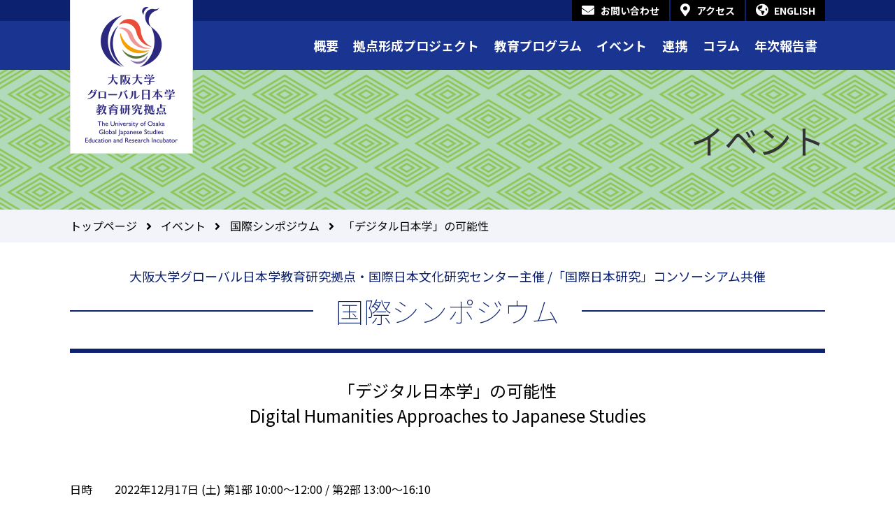

--- FILE ---
content_type: text/html
request_url: https://www.gjs.osaka-u.ac.jp/event/symposium/202212/
body_size: 22884
content:
<!doctype html>
<html>
<head>
<meta charset="UTF-8">
<!--[if IE]><meta http-equiv="X-UA-Compatible" content="IE=edge,chrome=1"><![endif]-->
<meta name="viewport" content="width=device-width,initial-scale=1">
<meta name="format-detection" content="telephone=no">
<meta name="description" content="大阪大学　グローバル日本学教育研究拠点 Global Japanese Studies Education and Research Incubator　についてご紹介しています。">
<meta name="keywords" content="グローバル日本学教育研究拠点,大阪大学,gjs">

<title>「デジタル日本学」の可能性 | 国際シンポジウム | イベント | グローバル日本学教育研究拠点</title>


<script src="/common/js/jquery.js"></script>
<script src="/common/js/browser.js"></script>
<script src="/common/js/slick.min.js"></script>
<script src="/common/js/ofi.min.js"></script>
<script src="/common/js/jquery.rwdImageMaps.min.js"></script>
<script src="/common/js/script.js"></script>
<link rel="stylesheet" href="/common/css/style.css">

<!-- Google Tag Manager -->
<script>(function(w,d,s,l,i){w[l]=w[l]||[];w[l].push({'gtm.start':
new Date().getTime(),event:'gtm.js'});var f=d.getElementsByTagName(s)[0],
j=d.createElement(s),dl=l!='dataLayer'?'&l='+l:'';j.async=true;j.src=
'https://www.googletagmanager.com/gtm.js?id='+i+dl;f.parentNode.insertBefore(j,f);
})(window,document,'script','dataLayer','GTM-MVGRRMP');</script>
<!-- End Google Tag Manager -->
</head>

<body class="event symposium">
<!--** SSI-Google Tag Manager **-->
<!-- Google Tag Manager (noscript) -->
<noscript><iframe src="https://www.googletagmanager.com/ns.html?id=GTM-MVGRRMP"
height="0" width="0" style="display:none;visibility:hidden"></iframe></noscript>
<!-- End Google Tag Manager (noscript) -->


<header id="header">
<div class="inner"><div class="logo"><a href="/"><img src="/common/img/logo.png" alt="グローバル日本学教育研究拠点" width="176" height="220" class="pc"><img src="/common/img/logo-sp.png" alt="" class="sp"></a></div></div>

<nav>
<div class="pc">
<div class="utility">
<div class="inner">
<ul>
<li class="contact"><a href="/contact/">お問い合わせ</a></li>
<li class="access"><a href="/access/">アクセス</a></li>
<li class="lang"><a href="/en/">ENGLISH</a></li>
</ul>
</div>
<!-- /.inner -->
</div>
<!-- /.utility -->
<div class="global">
<div class="inner">
<ul>
<li><a href="/overview/">概要</a></li>
<li><a href="/project/">拠点形成プロジェクト</a>
<ul>
<li><a href="/project/2025a/">Learning from and Promoting the African Association for Japanese Studies</a></li>
<li><a href="/project/2025b/">デジタル人類学で拓く「デジタル日本学」教育のグローバル展開</a></li>
<li><a href="/project/2025c/">東アジアへ拓かれた「戦後日本」の記憶の継承：地域間を結ぶ対話と歴史実践の拠点構築</a></li>
<li><a href="/project/2024a/">明治期における伝統日本法紹介の試み―日独法学者による『令義解』独訳計画―</a></li>
<li><a href="/project/2024b/">キリシタン新出資料の多角的分析：トゥールーズ断簡を中心に</a></li>
<li><a href="/project/2024c/">三木学の国際拠点形成―哲学的人間学の可能性、人類学と協同主義の交錯と広がり</a></li>
<li><a href="/project/2023a/">人文科学分野向け研究データ管理を促進するデジタル・ヒューマニティーズ学習教材開発</a></li>
<li><a href="/project/2022a/">東アジア世界における「モノ的情報」研究拠点の形成：総合知による文化財分析の可能性</a></li>
<li><a href="/project/2022b/">21世紀課題群と東アジアの新環境：実践志向型地域研究の拠点構築</a></li>
<li><a href="/project/2022c/">オーラルヒストリー資料の保存・公開・活用に関する共同研究</a></li>
<li><a href="/project/2021a/">京都学派およびポスト京都学派における科学哲学および技術哲学研究</a></li>
<li><a href="/project/2021b/">在日コリアン文学の国際研究ネットワーク構築</a></li>
<li><a href="/project/2021c/">社学連携型・高度副プログラム「日本におけるマイノリティ教育の理論と実践」の開発</a></li>
</ul>
</li>
<li><a href="/education/">教育プログラム</a>
<ul>
<li><a href="/education/hsshonor_gjs/">オナー大学院プログラム「グローバル日本学ユニット」</a></li>
<li><a href="/education/advanced_gjs/">高度副プログラム「グローバル・ジャパン・スタディーズ」</a></li>
<li><a href="/education/advanced_dh/">高度副プログラム「デジタルヒューマニティーズ」</a></li>
<li><a href="/education/advanced_minority/">高度副プログラム「日本におけるマイノリティ教育の理論と実践」</a></li>
</ul>
</li>
<li><a href="/event/">イベント</a>
<ul>
<li><a href="/event/symposium/">国際シンポジウム</a></li>
<li><a href="/event/exchange/">研究交流ワークショップ</a></li>
<li><a href="/event/workshop/">月例ワークショップ</a></li>
<li><a href="/event/graduate_conference/">Graduate Conference</a></li>
</ul>
</li>
<li><a href="/cooperation/">連携</a>
<ul>
<li><a href="/cooperation/international/">国際連携</a></li>
</ul>
</li>
<li><a href="/column/">コラム</a></li>
<li><a href="/report/">年次報告書</a></li>
</ul>
</div>
<!-- /.inner -->
</div>
<!-- /.global -->
</div>
<!-- /.pc -->

<div class="sp">
<div class="global">
<div class="overlay">
<ul>
<li><a href="/">HOME</a></li>
<li><a href="/news/">新着情報一覧</a></li>
<li><a href="/overview/">概要</a></li>
<li><span>拠点形成プロジェクト</span>
<ul>
<li><a href="/project/">拠点形成プロジェクト トップ</a></li>
<li><a href="/project/2025a/">Learning from and Promoting the African Association for Japanese Studies</a></li>
<li><a href="/project/2025b/">デジタル人類学で拓く「デジタル日本学」教育のグローバル展開</a></li>
<li><a href="/project/2025c/">東アジアへ拓かれた「戦後日本」の記憶の継承：地域間を結ぶ対話と歴史実践の拠点構築</a></li>
<li><a href="/project/2024a/">明治期における伝統日本法紹介の試み―日独法学者による『令義解』独訳計画―</a></li>
<li><a href="/project/2024b/">キリシタン新出資料の多角的分析：トゥールーズ断簡を中心に</a></li>
<li><a href="/project/2024c/">三木学の国際拠点形成―哲学的人間学の可能性、人類学と協同主義の交錯と広がり</a></li>
<li><a href="/project/2023a/">人文科学分野向け研究データ管理を促進するデジタル・ヒューマニティーズ学習教材開発</a></li>
<li><a href="/project/2022a/">東アジア世界における「モノ的情報」研究拠点の形成：総合知による文化財分析の可能性</a></li>
<li><a href="/project/2022b/">21世紀課題群と東アジアの新環境：実践志向型地域研究の拠点構築</a></li>
<li><a href="/project/2022c/">オーラルヒストリー資料の保存・公開・活用に関する共同研究</a></li>
<li><a href="/project/2021a/">京都学派およびポスト京都学派における科学哲学および技術哲学研究</a></li>
<li><a href="/project/2021b/">在日コリアン文学の国際研究ネットワーク構築</a></li>
<li><a href="/project/2021c/">社学連携型・高度副プログラム「日本におけるマイノリティ教育の理論と実践」の開発</a></li>
</ul>
</li>
<li><span>教育プログラム</span>
<ul>
<li><a href="/education/">教育プログラム トップ</a></li>
<li><a href="/education/hsshonor_gjs/">オナー大学院プログラム「グローバル日本学ユニット」</a></li>
<li><a href="/education/advanced_gjs/">高度副プログラム「グローバル・ジャパン・スタディーズ」</a></li>
<li><a href="/education/advanced_dh/">高度副プログラム「デジタルヒューマニティーズ」</a></li>
<li><a href="/education/advanced_minority/">高度副プログラム「日本におけるマイノリティ教育の理論と実践」</a></li>
</ul>
</li>
<li><span>イベント</span>
<ul>
<li><a href="/event/">イベント トップ</a></li>
<li><a href="/event/symposium/">国際シンポジウム</a></li>
<li><a href="/event/exchange/">研究交流ワークショップ</a></li>
<li><a href="/event/workshop/">月例ワークショップ</a></li>
<li><a href="/event/graduate_conference/">Graduate Conference</a></li>
</ul>
</li>
<li><span>連携</span>
<ul>
<li><a href="/cooperation/">連携 トップ</a></li>
<li><a href="/cooperation/international/">国際連携</a></li>
</ul>
</li>
<li><a href="/column/">コラム</a></li>
<li><a href="/report/">年次報告書</a></li>
<li><a href="/contact/">お問い合わせ</a></li>
<li><a href="/access/">アクセス</a></li>
<li><a href="http://www.osaka-u.ac.jp/ja/misc/privacy.html" target="_blank">プライバシーポリシー</a></li>
<li class="lang"><a href="/en/">ENGLISH SITE</a></li>
</ul>
</div>
<!-- /.overlay -->
</div>
<!-- /.global -->
<div id="hamburger"><span></span><span></span><span></span><p class="label">Menu</p></div>
</div>
<!-- /.sp -->
</nav>
</header>
<!-- /#header -->




<main id="container">

<section id="visual">
<div class="inner">
<h1>イベント</h1>
</div>
<!-- /.inner -->
</section>
<!-- /#visual -->



<section id="bread-crumb">
<div class="inner">
<nav>
<ul>
<li><a href="../../../">トップページ</a></li>
<li><a href="../../">イベント</a></li>
<li><a href="../">国際シンポジウム</a></li>
<li>「デジタル日本学」の可能性</li>
</ul>
</nav>
</div>
<!-- /.inner -->
</section>
<!-- /#bread-crumb -->



<section id="detail" class="contents">
<div class="inner">
<div class="box article">

<div class="heading-under-line center">
<p class="shoulder">大阪大学グローバル日本学教育研究拠点・<br class="sp">国際日本文化研究センター主催 /<br class="sp">「国際日本研究」コンソーシアム共催</p>
<h2 class="heading-middle-line">国際シンポジウム</h2>
</div>
<!-- /.heading-under-line -->

<div class="body">
<div class="title center">
<h3>「デジタル日本学」の可能性<br>
Digital Humanities Approaches to Japanese Studies</h3>
</div>
<!-- /.title -->

<div class="meta">
<ul>
<li>日時　　<br class="sp">2022年12月17日 (土) 第1部 10:00～12:00 / 第2部 13:00～16:10</li>
<li>会場　　<br class="sp">大阪大学箕面キャンパス外国学研究講義棟1階大阪外国語大学記念ホール（ハイブリッド開催）<br>
<span class="pc">　　　　</span><a href="https://www.osaka-u.ac.jp/ja/access/top" target="_blank">https://www.osaka-u.ac.jp/ja/access/top</a></li>
<li>参加者数　　<br class="sp">79名（対面参加24名）</li>
<li>使用言語　　<br class="sp">日英両語</li>
</ul>
</div>
<!-- /.meta -->

<div class="box report">

<div class="center">
<h4 class="heading-bg-blue fw-normal">開催報告</h4>
</div>
<!-- /.center -->

<div class="body">
<div class="outline">
<p>田畑智司（大阪大学大学院人文学研究科教授）</p>
<p>令和4年12月17日、本拠点と国際日本文化研究センターとの主催、「国際日本研究」コンソーシアムとの共催で、国際シンポジウム「「デジタル日本学」の可能性」が開催されました。長引くパンデミック下、これまで多くの学術集会がオンライン開催を余儀なくされてきましたが、箕面キャンパス・記念ホールを会場に、久しぶりに対面（およびオンラインでのハイブリッド方式）での開催にこぎつけることができたことは実に喜ばしいことであります。当シンポジウムは、本拠点に新たに設置された「デジタル日本学部門」のキックオフ・イベントとしての意味もあり、第1部の基調講演、第2部のパネルセッションともに、人文・社会科学の分野でデジタル技術や方法論を駆使した先端的取り組みを追求している研究者を国内外から招き、「日本研究 × デジタル」という組み合わせにより、どのような化学反応が生じうるか、さまざまな研究例を通して、対話を深める目的で企画されたものです。</p>
<p>基調講演では、近代日本文学を対象にした初の本格的デジタルヒューマニティーズ研究のモノグラフThe Values in Numbers: Reading Japanese Literature in a Global Information Age (Columbia UP、 2021)の著者であるHoyt Long教授（シカゴ大学）が登壇し、デジタルによって可能となる「物語の科学：過去、現在、未来」を通して、人文学研究とはいかなる営みなのか、そして人文学は他の学術領域とどのような関係にあるのかを論じました。Long教授は「意識の流れ」という文体技法が英語圏文学から日本文学にどのように伝播し、トレンドを形成したかという事例や、アマチュア・オンライン作家がどのようにCovid-19という現代の危機に反応したか、さらには、DeepLやGoogleTranslateに代表される“neural machine translation”と世界文学を例に取り、文化の媒介器としての機械翻訳の未来に言及しました。それぞれの事例研究に、「物語の科学」の過去、現在、未来を投影することにより、全ての学問がデジタルによって変貌しつつある今こそ、人文学の目的と価値をあらためて問い直すことが求められていることを指摘し、講演を結びました。</p>
<p>パネルセッションでは、まず、「仕掛学」で知られる本学経済学研究科の松村真宏教授が、2000年代（一部の）ネットユーザー間で人気を博した情報交換サイト「2ちゃんねる」で交わされた膨大な量の書き込みの背後に潜む「ダイナミズムと問い」について論じました。次いで、深層学習を応用し、スマートフォーンで手書き古典籍の翻刻を支援するアプリケーション「みを (Miwo)」を開発した源氏物語研究者カラーヌワット・タリン博士 (Google Brain)からは、AI学習機能を実装したくずし字認識アプリケーションが如何に「眠っている」歴史資料や古典籍を目覚ませるか、その意義とインパクトが示されました。一方、矢野桂司教授（立命館大学文学部）には、GIS（地理情報システム）と新旧さまざまな画像資料、3次元VRモデルを組み合わせた「バーチャル京都」が映し出す時空を超えた京都の姿を示してもらいました。そして、同志社大学文化情報学部の阪田真己子氏からは、無形文化である伝統芸能の「実体化」された刹那な美をデジタルアーカイブ化する取り組みを通して感じた「何を残すべきか」という問題意識を共有いただきました。各講師から示された意見を受けて、本学データビリティフロンティア機構の長原一教授と国際日本文化研究センターの関野樹教授が指定討論者として論点を整理、敷衍し、他の参加者からの質疑・応答を促し、大いに議論が活性化したように思います。各セッションで示された知見と洞察に鑑み、当シンポジウムが複眼的な視点からデジタル時代の日本学について議論を深める契機になったとすれば、何より幸いなことであります。</p>
</div>
<!-- /.outline -->

<div class="grid-box column-2">
<div class="box">
<div class="image">
<figure><img src="img/img-2.jpg" alt=""><figcaption>拠点長による開会の挨拶</figcaption></figure>
</div>
</div>
<!-- /.box -->
<div class="box">
<div class="image">
<figure><img src="img/img-3.jpg" alt=""><figcaption>第1部　ホイト・ロング先生のご講演の様子</figcaption></figure>
</div>
</div>
<!-- /.box -->
<div class="box">
<div class="image">
<figure><img src="img/img-4.jpg" alt=""><figcaption>第2部　パネルセッション</figcaption></figure>
</div>
</div>
<!-- /.box -->
<div class="box">
<div class="image">
<figure><img src="img/img-5.jpg" alt=""><figcaption>タイモン・スクリーチ先生による閉会の挨拶</figcaption></figure>
</div>
</div>
<!-- /.box -->
</div>
<!-- /.grid-box -->
</div>
<!-- /.body -->
</div>
<!-- /.report -->

<div class="image"><img src="img/img-1.jpg" alt="" class="sp-vertical-limit"></div>

<div class="document">
<div class="pdf"><a href="pdf/document.pdf" target="_blank">「デジタル日本学」の可能性（当日配布ブックレット：PDF）</a></div>
</div>
<!-- /.document -->

<div class="schedule">
<table class="middle border">
<thead>
<tr>
<th colspan="2" class="bg-ash">プログラム・タイムスケジュール</th>
</tr>
</thead>
<tbody>
<tr>
<th>10:00～10:15</th>
<td><p class="mc"><span class="text-xsmall">総合司会：岩井茂樹（大阪大学日本語日本文化教育センター教授）</span></p>
開会の挨拶<span class="text-xsmall">（三成賢次拠点長／大阪大学理事・副学長）</span><br>
趣旨説明<span class="text-xsmall">（宇野田尚哉副拠点長／大阪大学大学院人文学研究科教授）</span></td>
</tr>
<tr>
<th>10:15～12:00</th>
<td><h4>第1部　基調講演<span class="text-xsmall fw-normal">（同時通訳あり）</span></h4>
<p class="mc"><span class="text-xsmall">司会：田畑智司（大阪大学大学院人文学研究科教授）、ニコラス・ランブレクト（大阪大学大学院人文学研究科助教）</span></p>
<p>講演者　ホイト・ロング<span class="text-xsmall">（シカゴ大学教授）</span><br>
演題　Towards a Science of Stories: Past, Present, Future（物語の科学へ：過去、現在、未来）</p></td>
</tr>
<tr>
<th>12:00～13:00</th>
<td>〈休憩〉</td>
</tr>
<tr>
<th>13:00～16:00</th>
<td><h4>第2部　パネルセッション　日本研究×デジタルの拓く可能性</h4>
<p class="mc"><span class="text-xsmall">司会：田畑智司（大阪大学大学院人文学研究科教授）</span></p>
<p>パネリスト<br>
松村真宏<span class="text-xsmall">（大阪大学大学院経済学研究科教授）</span>「メッセージの背後に潜むダイナミズムと問い」<br>
カラーヌワット・タリン<span class="text-xsmall">（Research Scientist、Google Brain）</span>「AIくずし字認識研究の可能性」<br>
矢野桂司<span class="text-xsmall">（立命館大学文学部教授）</span>「現在、過去、未来の京都の時空間を重ねる「バーチャル京都」」<br>
阪田真己子<span class="text-xsmall">（同志社大学文化情報学部教授）</span>「伝統芸能のデジタルアーカイブ—その場限りの美を残すことの意味—」</p>
<p>ディスカッサント<br>
長原一<span class="text-xsmall">（大阪大学データビリティフロンティア機構教授）</span><br>
関野樹<span class="text-xsmall">（国際日本文化研究センター教授）</span></p></td>
</tr>
<tr>
<th>16:00～16:10</th>
<td>閉会の挨拶<span class="text-xsmall">（タイモン・スクリーチ／国際日本文化研究センター国際研究推進部長）</span></td>
</tr>
</tbody>
</table>
</div>
<!-- /.schedule -->
</div>
<!-- /.body -->
</div>
<!-- /.article -->

<div class="index">
<div class="btn"><a href="../">国際シンポジウム一覧</a></div>
</div>
<!-- /.index -->
</div>
<!-- /.inner -->
</section>
<!-- /#detail -->


<section id="banner">
<div class="inner">
<div class="grid-box column-4 sp-column-2">
<div class="box"><a href="https://www.osaka-u.ac.jp/ja/" target="_blank"><img src="/common/img/bnr-osaka-u.png" alt="大阪大学"></a></div>
<div class="box"><a href="https://www.hmt.osaka-u.ac.jp/majors/japanese_studies/" target="_blank"><img src="/common/img/bnr-hmt.png" alt="大阪大学人文学研究科日本学専攻"></a></div>
<div class="box"><a href="http://www.cjlc.osaka-u.ac.jp/japanese/" target="_blank"><img src="/common/img/bnr-cjlc.png" alt="大阪大学日本語日本文化教育センター"></a></div>
<div class="box"><a href="https://cgjs.nichibun.ac.jp/" target="_blank"><img src="/common/img/bnr-cgjs.png" alt="「国際日本研究」コンソーシアム"></a></div>
</div>
<!-- /.grid-box -->
</div>
<!-- /.inner -->
</section>
<!-- /#banner -->



<section id="pagetop">
<div class="inner">
<div class="btn"><a href="#container">Page Top</a></div>
</div>
<!-- /.inner -->
</section>
<!-- /.pagetop -->



<footer id="footer">
<nav>
<div class="inner">
<ul>
<li><a href="/">トップページ</a></li>
<li><a href="/overview/">概要</a></li>
<li><a href="/project/">拠点形成プロジェクト</a></li>
<li><a href="/education/">教育プログラム</a></li>
<li><a href="/event/">イベント</a></li>
<li><a href="/cooperation/">連携</a></li>
<li><a href="/column/">コラム</a></li>
<li><a href="/report/">年次報告書</a></li>
</ul>
<ul>
<li><a href="/news/">新着情報一覧</a></li>
<li><a href="/contact/">お問い合わせ</a></li>
<li><a href="/access/">アクセス</a></li>
<li><a href="/en/">ENGLISH SITE</a></li>
<li><a href="http://www.osaka-u.ac.jp/ja/misc/privacy.html" target="_blank">プライバシーポリシー</a></li>
</ul>
</div>
<!-- /.inner -->
</nav>
<div class="signature">
<div class="inner">
<div class="address">
<h3>大阪大学グローバル日本学教育研究拠点 事務室</h3>
<p>〒560-8532 大阪府豊中市待兼山町1-5 日本学棟101<br>
Email : 
<script type="text/javascript">
<!--
function converter(M){
var str="", str_as="";
for(var i=0;i<M.length;i++){
str_as = M.charCodeAt(i);
str += String.fromCharCode(str_as + 1);
}
return str;
}
var ad = converter(String.fromCharCode(102,105,114,63,108,107,45,110,101,101)+String.fromCharCode(104,98,100,45,110,114,96,106,96,44,116,45,96,98,45,105,111));
document.write("<a href=\"mai"+"lto:"+ad+"\">メールでのお問い合わせ<\/a>");
//-->
</script>
<noscript><img src="/common/img/mail.png" alt=""></noscript><br>
TEL : 06−6850−6394（内線2106）</p>
</div>
<!-- /.address -->
<p class="copyright">Copyright &copy; 2025 The University of Osaka Global Japanese Studies Education and Research Incubator. All Rights Reserved.</p>
</div>
<!-- /.inner -->
</div>
<!-- /.signature -->
</footer>
<!-- /#footer -->


</main>
<!-- /#container -->
</body>
</html>

--- FILE ---
content_type: text/css
request_url: https://www.gjs.osaka-u.ac.jp/common/css/style.css
body_size: 64052
content:
@import"//fonts.googleapis.com/css2?family=Noto+Sans+JP:wght@100;400;700;900&display=swap";@import"//use.fontawesome.com/releases/v5.12.0/css/all.css";body,div,dl,dt,dd,ul,ol,li,h1,h2,h3,h4,h5,h6,object,iframe,pre,code,p,blockquote,form,fieldset,legend,table,th,td,caption,tbody,tfoot,thead,article,aside,figure,footer,header,menu,nav,section,audio,video,canvas,main{margin:0;padding:0}article,aside,figure,figcaption,footer,h1,h2,h3,h4,h5,h6,header,menu,nav,section,main{display:block}html{font-size:62.5%;-webkit-text-size-adjust:100%;-moz-text-size-adjust:100%;-ms-text-size-adjust:100%;text-size-adjust:100%}html,body{width:100%;height:100%}body{color:#000;background:#fff;font-family:"Noto Sans JP",-apple-system,Helvetica,"ヒラギノ角ゴ ProN W3","Hiragino Kaku Gothic ProN","メイリオ",Meiryo,"Lucida Grande",sans-serif;font-size:1.8rem;line-height:1.3333333333}a{text-decoration:none}h1,h2,h3,h4,h5,h6{font-size:100%}ul li{list-style:none}ol li{margin-left:2em;padding-left:.5em}table{border-collapse:collapse;border-spacing:0;font-size:100%;font-family:inherit}caption,th,td{text-align:left;vertical-align:top}fieldset{border:0}input,textarea,select,label{margin-top:0;margin-bottom:0;padding-top:0;padding-bottom:0;font-size:100%;font-family:inherit;vertical-align:middle}label{cursor:pointer}textarea{overflow:auto}legend{display:none}img{border:0;vertical-align:bottom}object{vertical-align:middle;outline:0}em{font-style:italic}strong{font-weight:700}small{font-size:100%}abbr,acronym{border:0;font-variant:normal}q:before,q:after{content:""}address,caption,cite,code,dfn,var{font-weight:400;font-style:normal}code,pre{font-family:monospace}sup,sub{height:0;line-height:1;vertical-align:baseline;_vertical-align:bottom;position:relative}sup{bottom:1ex}sub{top:.5ex}hr{display:none}html{-webkit-box-sizing:border-box;box-sizing:border-box}*,*:before,*:after{-webkit-box-sizing:inherit;box-sizing:inherit}area{border:none;outline:none}.clearfix:before,body.news #detail .meta:before,.clearfix:after,body.news #detail .meta:after{content:"";display:table}.clearfix:after,body.news #detail .meta:after{clear:both}.slick-slider{position:relative;display:block;-webkit-box-sizing:border-box;box-sizing:border-box;-webkit-touch-callout:none;-webkit-user-select:none;-moz-user-select:none;-ms-user-select:none;user-select:none;-ms-touch-action:pan-y;touch-action:pan-y;-webkit-tap-highlight-color:rgba(0,0,0,0)}.slick-list{position:relative;overflow:hidden;display:block;margin:0;padding:0}.slick-list:focus{outline:none}.slick-list.dragging{cursor:pointer;cursor:hand}.slick-slider .slick-track,.slick-slider .slick-list{-webkit-transform:translate3d(0, 0, 0);transform:translate3d(0, 0, 0)}.slick-track{position:relative;left:0;top:0;display:block;margin-left:auto;margin-right:auto}.slick-track:before,.slick-track:after{content:"";display:table}.slick-track:after{clear:both}.slick-loading .slick-track{visibility:hidden}.slick-slide{float:left;height:100%;min-height:1px;display:none}[dir=rtl] .slick-slide{float:right}.slick-slide img{display:block}.slick-slide.slick-loading img{display:none}.slick-slide.dragging img{pointer-events:none}.slick-initialized .slick-slide{display:block}.slick-loading .slick-slide{visibility:hidden}.slick-vertical .slick-slide{display:block;height:auto;border:1px solid rgba(0,0,0,0)}.slick-arrow.slick-hidden{display:none}body{text-align:center;-webkit-text-size-adjust:100%;-webkit-font-smoothing:subpixel-antialiased;overflow-y:scroll}body.fixed{position:fixed;width:100%;height:100%}.inner{margin:0 auto;width:1080px;text-align:left;position:relative}.center{text-align:center}.right{text-align:right}.mt-0{margin-top:0 !important}.mt-10{margin-top:10px !important}.mt-20{margin-top:20px !important}.mt-30{margin-top:30px !important}.mt-40{margin-top:40px !important}.mt-50{margin-top:50px !important}.mt-60{margin-top:60px !important}.mr-0{margin-right:0 !important}.mr-10{margin-right:10px !important}.mr-20{margin-right:20px !important}.mr-30{margin-right:30px !important}.mr-40{margin-right:40px !important}.mr-50{margin-right:50px !important}.mr-60{margin-right:60px !important}.mb-0{margin-bottom:0 !important}.mb-10{margin-bottom:10px !important}.mb-20{margin-bottom:20px !important}.mb-30{margin-bottom:30px !important}.mb-40{margin-bottom:40px !important}.mb-50{margin-bottom:50px !important}.mb-60{margin-bottom:60px !important}.ml-0{margin-left:0 !important}.ml-10{margin-left:10px !important}.ml-20{margin-left:20px !important}.ml-30{margin-left:30px !important}.ml-40{margin-left:40px !important}.ml-50{margin-left:50px !important}.ml-60{margin-left:60px !important}.pt-0{padding-top:0 !important}.pt-10{padding-top:10px !important}.pt-20{padding-top:20px !important}.pt-30{padding-top:30px !important}.pt-40{padding-top:40px !important}.pt-50{padding-top:50px !important}.pt-60{padding-top:60px !important}.pb-0{padding-bottom:0 !important}.pb-10{padding-bottom:10px !important}.pb-20{padding-bottom:20px !important}.pb-30{padding-bottom:30px !important}.pb-40{padding-bottom:40px !important}.pb-50{padding-bottom:50px !important}.pb-60{padding-bottom:60px !important}.text-xxlarge{font-size:2.4rem !important}.text-xlarge{font-size:2.2rem !important}.text-large{font-size:2rem !important}.text-medium{font-size:1.8rem !important}.text-small{font-size:1.6rem !important}.text-xsmall{font-size:1.4rem !important}.text-xxsmall{font-size:1.2rem !important}.text-italic{font-style:italic}.text-under-line{text-decoration:underline !important}.text-no-under-line{text-decoration:none !important}.fw-normal{font-weight:400 !important}.fw-bold{font-weight:900 !important}#container{padding-top:5.5555555556em;overflow:hidden}#contents{padding:36px 0;display:-webkit-box;display:-ms-flexbox;display:flex;-webkit-box-pack:justify;-ms-flex-pack:justify;justify-content:space-between}#main{-ms-flex-preferred-size:74.0740740741%;flex-basis:74.0740740741%}#sub{-ms-flex-preferred-size:23.3333333333%;flex-basis:23.3333333333%}h1{margin-bottom:0;font-size:2.6666666667em;font-weight:400;line-height:1.2}h2{margin-bottom:0.75em;font-size:2.2222222222em;font-weight:900;line-height:1.2;text-align:center}h3{margin-bottom:0.6666666667em;font-size:1.6666666667em;font-weight:900;line-height:1.2}h4{margin-bottom:1.5em;font-size:1.1111111111em;font-weight:900;line-height:1.2}h5{margin-bottom:1em;font-size:1em;font-weight:700;line-height:1.2}.heading-middle-line{color:#0c216f;font-weight:100;display:-webkit-box;display:-ms-flexbox;display:flex;-webkit-box-align:center;-ms-flex-align:center;align-items:center}.heading-middle-line::before,.heading-middle-line::after{height:2px;background:#0c216f;content:"";-webkit-box-flex:1;-ms-flex-positive:1;flex-grow:1}.heading-middle-line::before{margin-right:.8em}.heading-middle-line::after{margin-left:.8em}.heading-under-line{padding-bottom:30px;border-bottom:#0c216f 6px solid}.heading-bg-blue{padding:.5em;color:#fff;background:#0c216f}.sub-heading-under-line{margin-bottom:.8em;padding-bottom:.3em;font-size:1.5em;font-weight:400;line-height:1.8;border-bottom:#333 .0833333333em solid}a{color:#0c216f}.copy{margin-bottom:1em;color:#0c216f;text-align:center}.combine{-webkit-text-combine:horizontal;-ms-text-combine-horizontal:all;text-combine-upright:all}.break{word-break:break-all}img{max-width:100%;height:auto}.bg-ash{background:#666 !important}.bg-light-ash{background:#f2f2f2}.border-top-box{margin-top:2.5em;padding-top:1.5em;border-top:#1a3491 0.1111111111em solid}.border-bottom-box{margin-bottom:2.5em;padding-bottom:1.5em;border-bottom:#1a3491 0.1111111111em solid}.marker{background:-webkit-gradient(linear, left top, left bottom, color-stop(60%, transparent), color-stop(60%, #ff6));background:linear-gradient(transparent 60%, #ff6 60%)}.slick-slider{text-align:center}.slick-slider .slick-arrow{margin-top:-25px;width:50px;height:50px;color:#fff;font-family:"Font Awesome 5 Free";font-weight:900 !important;font-style:normal;-webkit-font-smoothing:antialiased;display:inline-block;font-variant:normal;text-rendering:auto;line-height:1;font-size:1.7777777778em;line-height:50px;background:#0c216f;border:none;position:absolute;top:50%}.slick-slider .slick-arrow.slick-prev{left:0}.slick-slider .slick-arrow.slick-prev::before{content:""}.slick-slider .slick-arrow.slick-next{right:0}.slick-slider .slick-arrow.slick-next::before{content:""}.slick-slider :focus{outline:none}#header{width:100%;color:#fff;font-weight:700;position:fixed;top:0;left:0;-webkit-transition:all .2s ease-in-out;transition:all .2s ease-in-out;z-index:1000}#header a{color:#fff;text-decoration:none;display:block}#header a:hover{opacity:.7}#header .logo{background:#fff;position:absolute;top:0;left:0;z-index:1}#header .logo a{display:block}#header nav .utility{background:#0c216f}#header nav .utility .inner{text-align:right}#header nav .utility ul{margin:auto;vertical-align:bottom;display:inline-block}#header nav .utility ul li{margin-left:2px;float:left}#header nav .utility ul li a{padding:0 1em;font-size:1.4rem;font-weight:700;line-height:2.1428571429;background:#000}#header nav .utility ul li a::before{margin-right:.5em;font-size:1.8rem;font-family:"Font Awesome 5 Free";font-weight:900 !important;font-style:normal;-webkit-font-smoothing:antialiased;display:inline-block;font-variant:normal;text-rendering:auto;line-height:1;display:inline-block}#header nav .utility ul li.contact a::before{content:""}#header nav .utility ul li.access a::before{content:""}#header nav .utility ul li.lang a::before{content:""}#header nav .global{background:#1a3491}#header nav .global .inner>ul{display:-webkit-box;display:-ms-flexbox;display:flex;-webkit-box-pack:end;-ms-flex-pack:end;justify-content:flex-end}#header nav .global .inner>ul>li{position:relative}#header nav .global .inner>ul>li>a{padding:0 .6em;line-height:3.8888888889}#header nav .global .inner>ul>li>ul{padding:.5em 0;background:rgba(0,0,0,.7);position:absolute;top:3.8888888889em;left:.6em;-webkit-transition:all .2s ease-in-out;transition:all .2s ease-in-out;-webkit-transform:translateY(-0.5em);transform:translateY(-0.5em);opacity:0;pointer-events:none}#header nav .global .inner>ul>li>ul.disp{-webkit-transform:translateY(0);transform:translateY(0);opacity:1;pointer-events:auto}#header nav .global .inner>ul>li>ul>li{font-size:1.6rem;white-space:nowrap}#header nav .global .inner>ul>li>ul>li a{padding:.5em 1em}#header nav .global .inner>ul>li>ul>li a::before{margin-right:.5em;content:"";font-size:1.8rem;font-family:"Font Awesome 5 Free";font-weight:900 !important;font-style:normal;-webkit-font-smoothing:antialiased;display:inline-block;font-variant:normal;text-rendering:auto;line-height:1}.win #global .overlay{margin-right:-17px}@supports(-ms-ime-align: auto){#global .overlay{margin-right:-16px}}#visual{background-repeat:repeat;background-position:50% 0;position:relative;overflow:hidden}#visual .inner{height:200px;text-align:right}#visual .inner h1{color:#333;position:relative;top:50%;-webkit-transform:translateY(-50%);transform:translateY(-50%)}#bread-crumb{font-size:0.8888888889em;background:#f2f4f9}#bread-crumb .inner{padding:.8em 0}#bread-crumb .inner li{display:inline-block}#bread-crumb .inner li::after{margin:0 .6em 0 .8em;font-family:"Font Awesome 5 Free";font-weight:900 !important;font-style:normal;-webkit-font-smoothing:antialiased;display:inline-block;font-variant:normal;text-rendering:auto;line-height:1;content:""}#bread-crumb .inner li:last-of-type::after{display:none}#bread-crumb .inner li a{color:#000}.local{border:#999 1px solid}.local nav ul li{border-bottom:#999 1px solid}.local nav ul li:last-of-type{border-bottom:none}.local nav ul li a{padding:.7em .7em .7em 1.5em;color:#333;font-weight:700;background:#fff;display:block;position:relative}.local nav ul li a::before{font-family:"Font Awesome 5 Free";font-weight:900 !important;font-style:normal;-webkit-font-smoothing:antialiased;display:inline-block;font-variant:normal;text-rendering:auto;line-height:1;content:"";position:absolute;top:.9em;left:.7em}.local nav ul li a.active{color:#fff;background:#0c216f}.circular{margin-top:4em}.circular ul{display:-webkit-box;display:-ms-flexbox;display:flex;-ms-flex-wrap:wrap;flex-wrap:wrap;-webkit-box-pack:justify;-ms-flex-pack:justify;justify-content:space-between}.btn{text-align:center}.btn a{margin:auto;padding:1em 3em;min-width:27.7777777778%;color:#0c216f;font-weight:400;background:#fff;border:#0c216f 2px solid;text-decoration:none;display:inline-block;position:relative}.btn a::after{margin-top:-0.5em;color:#e94c37;font-family:"Font Awesome 5 Free";font-weight:900 !important;font-style:normal;-webkit-font-smoothing:antialiased;display:inline-block;font-variant:normal;text-rendering:auto;line-height:1;content:"";display:block;position:absolute;top:50%;right:5%}.btn a[target=_blank]::after{content:""}.btn a.pdf{text-transform:inherit}.btn a.pdf::after{font-family:"Font Awesome 5 Free";font-weight:400 !important;font-style:normal;-webkit-font-smoothing:antialiased;display:inline-block;font-variant:normal;text-rendering:auto;line-height:1;content:""}#main .btn a{min-width:37.5%}.btn.prev a,.btn.next a{padding:.5em 3em;width:auto;text-transform:inherit}.btn.prev a::after{content:"";right:inherit;left:10%}.btn.next a::after{right:10%}.btn-long a::after{right:1.2em}.word a,.pdf a{padding:1.5em 1.5em 1.5em 3.5em;color:#004a7c;font-size:1.6rem;text-decoration:underline;background:#f4f4f4;border:#ccc 2px solid;display:block;position:relative}.word a::before,.pdf a::before{margin-top:-0.5em;font-family:"Font Awesome 5 Free";font-weight:500 !important;font-style:normal;-webkit-font-smoothing:antialiased;display:inline-block;font-variant:normal;text-rendering:auto;line-height:1;font-size:3.6rem;display:block;position:absolute;top:50%;left:.5em}.word.word a::before,.pdf.word a::before{color:#2b5593;content:""}.word.pdf a::before,.pdf.pdf a::before{color:#d00000;content:""}.news-list .box{border-bottom:#cdcfce 1px solid;padding:2rem 0;display:-webkit-box;display:-ms-flexbox;display:flex;-webkit-box-pack:justify;-ms-flex-pack:justify;justify-content:space-between}.news-list .box .category{-ms-flex-preferred-size:12.037037037%;flex-basis:12.037037037%;font-size:1.4rem;font-weight:700;line-height:1.8571428571;text-align:center;color:#fff}#main .news-list .box .category{-ms-flex-preferred-size:16.25%;flex-basis:16.25%}.news-list .box .category>span{width:100%;display:inline-block}.news-list .box .category .recruiting{background:#e94c37}.news-list .box .category .event{background:#f4a000}.news-list .box .category .announcement{background:#816daf}.news-list .box .date{-ms-flex-preferred-size:12.5925925926%;flex-basis:12.5925925926%;color:#000;font-size:1.6rem;line-height:1.625;text-align:center;position:relative}.news-list .box .date::after{width:2px;height:1em;content:"";background:#d4d4d4;display:block;position:absolute;top:.2em;right:0}#main .news-list .box .date{-ms-flex-preferred-size:17%;flex-basis:17%}.news-list .box .text{padding-left:2.2222222222%;-ms-flex-preferred-size:75.3703703704%;flex-basis:75.3703703704%;font-size:1.6rem;line-height:1.625}#main .news-list .box .text{-ms-flex-preferred-size:66.75%;flex-basis:66.75%}.news-list .box .text a{color:#000;text-decoration:underline}.grid-box{display:-webkit-box;display:-ms-flexbox;display:flex;-ms-flex-wrap:wrap;flex-wrap:wrap;-webkit-box-pack:start;-ms-flex-pack:start;justify-content:flex-start}.grid-box.reverse{-webkit-box-orient:horizontal;-webkit-box-direction:reverse;-ms-flex-direction:row-reverse;flex-direction:row-reverse}.grid-box .box{-ms-flex-preferred-size:100%;flex-basis:100%}.grid-box .box>a,.grid-box .box>.under-construction{width:100%;height:100%;color:#000;display:block;position:relative}.grid-box .box .image.border{border:#ccc 1px solid}.grid-box .box h3{margin-bottom:.5em;font-size:1.1111111111em;font-weight:700;line-height:1.5}.grid-box .box .text{padding:1em 0}.grid-box.overlay-text-box .box{margin-bottom:3.5em}.grid-box.overlay-text-box .box>a{height:auto}.grid-box.overlay-text-box .box>a .image{position:relative}.grid-box.overlay-text-box .box>a .text{padding:0;width:100%;height:100%;background:rgba(0,0,0,.3);position:absolute;top:0;left:0}.grid-box.overlay-text-box .box>a h3{margin:0;width:95%;color:#fff;text-align:center;position:absolute;top:50%;left:50%;-webkit-transform:translate(-50%, -50%);transform:translate(-50%, -50%)}.grid-box.overlay-text-bottom-box .box{margin-bottom:3.5em}.grid-box.overlay-text-bottom-box .box>a,.grid-box.overlay-text-bottom-box .box>.under-construction{height:auto}.grid-box.overlay-text-bottom-box .box>a .image,.grid-box.overlay-text-bottom-box .box>.under-construction .image{position:relative}.grid-box.overlay-text-bottom-box .box>a .text,.grid-box.overlay-text-bottom-box .box>.under-construction .text{padding:.6em;width:100%;height:auto;background:rgba(0,0,0,.5);position:absolute;bottom:0;left:0}.grid-box.overlay-text-bottom-box .box>a .text.long-text,.grid-box.overlay-text-bottom-box .box>.under-construction .text.long-text{padding:.6em .2em}.grid-box.overlay-text-bottom-box .box>a h3,.grid-box.overlay-text-bottom-box .box>.under-construction h3{margin:0;color:#fff;text-align:center}.grid-box.column-2{-webkit-box-pack:justify;-ms-flex-pack:justify;justify-content:space-between}.grid-box.column-2 .box{-ms-flex-preferred-size:45.3703703704%;flex-basis:45.3703703704%}#main .grid-box.column-2 .box{-ms-flex-preferred-size:47.5%;flex-basis:47.5%}.grid-box.column-3 .box{-ms-flex-preferred-size:29.6296296296%;flex-basis:29.6296296296%}.grid-box.column-3 .box:not(:nth-child(3n)){margin-right:5.5555555556%}.grid-box.column-4 .box{-ms-flex-preferred-size:21.7592592593%;flex-basis:21.7592592593%}.grid-box.column-4 .box:not(:nth-child(4n)){margin-right:4.2592592593%}.grid-box.column-4 .box .text{padding:5.9574468085% 4.2553191489% 17.0212765957%}.grid-box.column-4 .box .text h3,.grid-box.column-4 .box .text p{font-size:0.8888888889em}.grid-box.jc-center{margin-right:-2.7777777778%;margin-left:-2.7777777778%;-webkit-box-pack:center;-ms-flex-pack:center;justify-content:center}.grid-box.jc-center.column-3 .box{margin-right:2.6315789474%;margin-left:2.6315789474%;-ms-flex-preferred-size:28.0701754386%;flex-basis:28.0701754386%}.image-box{display:-webkit-box;display:-ms-flexbox;display:flex;-ms-flex-wrap:wrap;flex-wrap:wrap;-webkit-box-pack:justify;-ms-flex-pack:justify;justify-content:space-between}.image-box .image{-ms-flex-preferred-size:55.5555555556%;flex-basis:55.5555555556%;overflow:hidden}.image-box .text{-ms-flex-preferred-size:37.037037037%;flex-basis:37.037037037%}.image-box .text .box{margin-left:-25%;padding:10% 7%;width:125%;background:#fff;position:relative;top:50%;-webkit-transform:translateY(-50%);transform:translateY(-50%)}.image-box.reverse{-webkit-box-orient:horizontal;-webkit-box-direction:reverse;-ms-flex-direction:row-reverse;flex-direction:row-reverse}.image-box.reverse .text .box{margin-right:-25%;margin-left:0}table{width:100%;border-top:#1a3491 2px solid}table th,table td{padding:1.7777777778em 2.7777777778em;font-weight:400;border-bottom:#1a3491 2px solid}table td{padding-left:0}table.center th,table.center td{text-align:center}table.middle th,table.middle td{vertical-align:middle}table.border{margin-bottom:1em;width:100%;border-left:#1a3491 2px solid}table.border th,table.border td{padding:1em .5em;border-right:#1a3491 2px solid}table.border th{background:#f2f2f2}table.border thead th{color:#fff;background:#1a3491;text-align:center}input[type=text],textarea,select{padding:1em .5em;width:100%;background:#fff;border:none;border-bottom:#88904b 1px dotted;-webkit-border-radius:0;-webkit-appearance:none;-webkit-tap-highlight-color:rgba(0,0,0,0)}input[type=text]:focus,textarea:focus,select:focus{border-color:#0c216f}.item.select{position:relative}.item.select::after{width:0;height:0;content:"";border-style:solid;border-width:.4em .5em 0 .5em;border-color:#65755d rgba(0,0,0,0) rgba(0,0,0,0) rgba(0,0,0,0);display:block;position:absolute;top:50%;right:1em}input[type=submit],input[type=button],a.index-btn{padding:0 60px;min-width:330px;color:#fff;font-size:1.1111111111em;line-height:3;background:#0c216f;border:none;border-radius:1.5em;-webkit-border-radius:1.5em;-moz-border-radius:1.5em;display:inline-block;cursor:pointer}input[type=submit].back-btn,input[type=button].back-btn,a.index-btn.back-btn{margin-right:20px;background:#333}input[type=submit],input[type=button]{-webkit-box-sizing:content-box;-webkit-appearance:button;-moz-appearance:button;appearance:button}.submit{margin-top:2em;text-align:center}.submit>.btn{margin:auto;display:inline-block;position:relative}.submit>.btn::before,.submit>.btn::after{height:2px;content:"";background:#fff;display:block;position:absolute;z-index:10}.submit>.btn::before{width:22px;top:1.6111111111em;right:1em}.submit>.btn::after{width:10px;top:1.4444444444em;right:.9444444444em;-webkit-transform:rotate(45deg);transform:rotate(45deg)}.required{margin-left:.8em;color:#c56350;font-size:0.7777777778em}select::-ms-expand{display:none}ol>li{margin-bottom:.9em;list-style-type:decimal}ol>li:last-of-type{margin-bottom:0}.notes>li{margin-left:1em;text-indent:-1em}.notes>li::before{content:"※"}.indent-1>li{margin:0 0 .2em 1em;text-indent:-1em}.indent-1>li:last-of-type{margin-bottom:0}.indent-1>li>*{text-indent:0}dl.indent-2>dt,dl.indent-2>dd,dl.indent-3>dt,dl.indent-3>dd,dl.indent-4>dt,dl.indent-4>dd,dl.indent-6>dt,dl.indent-6>dd{margin-bottom:.2em}dl.indent-2>dt:last-of-type,dl.indent-2>dd:last-of-type,dl.indent-3>dt:last-of-type,dl.indent-3>dd:last-of-type,dl.indent-4>dt:last-of-type,dl.indent-4>dd:last-of-type,dl.indent-6>dt:last-of-type,dl.indent-6>dd:last-of-type{margin-bottom:0}dl.indent-2>dt,dl.indent-3>dt,dl.indent-4>dt,dl.indent-6>dt{float:left}dl.indent-2>dt{width:2em}dl.indent-2>dd{margin-left:2em}dl.indent-3>dt{width:3em}dl.indent-3>dd{margin-left:3em}dl.indent-4>dt{width:4em}dl.indent-4>dd{margin-left:4em}dl.indent-6>dt{width:6em}dl.indent-6>dd{margin-left:6em}.disc-list{line-height:1.875}.disc-list>li{padding-left:1.5em;position:relative}.disc-list>li::before{width:1em;height:1em;content:"";background:#333;border-radius:50%;display:block;position:absolute;top:.6em;left:0}.disc-list.blue-disc>li::before{background:#0c216f}.disc-list.dot>li::before{width:.3em;height:.3em;top:.8em;left:.4em}.dot-list{line-height:1.5}.dot-list>li{padding-left:1em;position:relative}.dot-list>li::before{width:.3em;height:.3em;content:"";background:#333;border-radius:50%;display:block;position:absolute;top:.65em;left:.1em}.dot-list>li+li{margin-top:.5em}#banner{background:#f2f4f9}#banner .inner{padding:40px 0 60px}#banner .grid-box{margin-bottom:40px}#banner .grid-box.column-4 .box{-ms-flex-preferred-size:23.1481481481%;flex-basis:23.1481481481%}#banner .grid-box.column-4 .box:not(:nth-child(4n)){margin-right:2.4074074074%}#pagetop .inner{position:relative}#pagetop .btn{width:22.5925925926%;position:absolute;bottom:0;right:0}#pagetop .btn a{color:#fff;background:#1a3491;border:none;display:block}#pagetop .btn a::after{color:#fff;content:"";right:12%}#footer nav{background:#1a3491}#footer nav .inner{padding:50px 0}#footer nav ul{margin-bottom:1.5em;font-size:1.6rem;font-weight:700;display:-webkit-box;display:-ms-flexbox;display:flex;-webkit-box-pack:start;-ms-flex-pack:start;justify-content:flex-start}#footer nav ul:last-of-type{margin-bottom:0}#footer nav ul li{margin-right:1.8em}#footer nav ul li a{color:#fff}#footer nav ul li a::before{margin-right:.3em;font-family:"Font Awesome 5 Free";font-weight:900 !important;font-style:normal;-webkit-font-smoothing:antialiased;display:inline-block;font-variant:normal;text-rendering:auto;line-height:1;content:"";font-size:1.2rem;display:inline-block;-webkit-transform:translateY(-0.2rem);transform:translateY(-0.2rem)}#footer nav ul li a[target=_blank]::before{content:""}#footer .signature{color:#fff;background:#0c216f}#footer .signature .inner{padding:30px 0}#footer .signature .address h3{font-size:2rem;font-weight:400}#footer .signature .address p{font-size:1.6rem;line-height:1.875}#footer .signature .address p a{color:#fff;text-decoration:underline}#footer .signature .copyright{color:#fff;font-size:1.4rem;position:absolute;bottom:30px;right:0}body.root #visual{background:url(/img/visual-bg.png) no-repeat 50% 50%/cover}body.root #visual .inner{height:auto}body.root #visual .inner h1{position:static;-webkit-transform:none;transform:none}body.root section.contents .inner{padding:60px 0}body.root #news .index{margin-top:2.6rem}body.root #outline{background:#f0f0f0}body.overview #visual{background-image:url("/overview/img/visual.png")}body.overview section.contents .inner{padding:36px 0}body.overview section.contents .inner:last-of-type{padding-bottom:60px}body.overview section.contents .inner .section:not(:last-of-type){margin-bottom:2em}body.overview #greeting .section{font-size:0.8888888889em;line-height:1.875;display:-webkit-box;display:-ms-flexbox;display:flex;-webkit-box-pack:justify;-ms-flex-pack:justify;justify-content:space-between;-webkit-box-orient:horizontal;-webkit-box-direction:reverse;-ms-flex-direction:row-reverse;flex-direction:row-reverse}body.overview #greeting .section>.text{-ms-flex-preferred-size:78.7037037037%;flex-basis:78.7037037037%}body.overview #greeting .section>.image{-ms-flex-preferred-size:16.6666666667%;flex-basis:16.6666666667%}body.overview #greeting p{margin-bottom:2em}body.overview #greeting p:last-of-type{margin-bottom:0}body.overview #greeting .image figcaption{margin-top:1em;font-size:.875em;line-height:1.5;text-align:right}body.overview #greeting .image figcaption .name{font-size:1.2857142857em}body.overview #about .section{font-size:0.8888888889em;line-height:1.875}body.overview #about h3{margin-bottom:.8em;padding-bottom:.3em;font-size:1.5em;font-weight:400;line-height:1.8;border-bottom:#333 .0833333333em solid}body.overview #about p{margin-bottom:2em}body.overview #about .grid-box>.box:nth-of-type(odd){-ms-flex-preferred-size:45.7407407407%;flex-basis:45.7407407407%}body.overview #about .grid-box>.box:nth-of-type(even){-ms-flex-preferred-size:51.2962962963%;flex-basis:51.2962962963%}body.overview #members .section table th,body.overview #members .section table td{padding:.6em;width:50%}body.overview.profile .section{font-size:0.8888888889em;line-height:1.875}body.overview.profile .section a[target=_blank]::after{margin-left:.5em;font-family:"Font Awesome 5 Free";font-weight:900 !important;font-style:normal;-webkit-font-smoothing:antialiased;display:inline-block;font-variant:normal;text-rendering:auto;line-height:1;content:""}body.overview.profile .section a.pdf::after{content:"";color:#d00000;font-weight:500 !important}body.overview.profile h3{margin-bottom:.8em;padding-bottom:.3em;font-size:1.5em;font-weight:400;line-height:1.8;border-bottom:#333 .0833333333em solid}body.overview.profile p{margin-bottom:2em}body.project #visual{background-image:url("/project/img/visual.png")}body.project section.contents .inner{padding:36px 0 60px}body.project section.contents .research{color:#5b7b3c}body.project section.contents .education{color:#f39700}body.project section.contents .type{margin-bottom:.6em}body.project section.contents .type span:not(.end){padding:.2em .5em;font-size:1.6rem;font-weight:bold;border-width:0.1111111111em;border-style:solid;display:inline-block}body.project section.contents .type span:not(.end).research{border-color:#5b7b3c}body.project section.contents .type span:not(.end).education{border-color:#f39700}body.project section.contents .type .end{font-size:.8em}body.project #index .outline{margin-bottom:1.5em}body.project #index .outline p{line-height:1.6666666667}body.project #index .outline a{color:#333;text-decoration:underline}body.project #index #application>div:nth-of-type(n+2){margin-top:30px}body.project #detail .meta{margin-bottom:1em}body.project #detail h2{margin-bottom:.5em;color:#0c216f;font-weight:100}body.project #detail .heading-under-line{margin-bottom:2em}body.project #detail .heading-under-line h3{font-size:2rem;font-weight:400;line-height:1.8}body.project #detail .body .profile{margin-bottom:2em}body.project #detail .body .profile h3{margin-bottom:0;font-size:2.4rem;line-height:1.5}body.project #detail .body .profile h3 .shoulder{font-size:1.8rem}body.project #detail .body .profile p.post{margin-bottom:.5em;font-size:2rem}body.project #detail .body h3{margin-bottom:1.5em;font-size:1.25em;font-weight:400;line-height:1.8}body.project #detail .body *+h5{margin-top:2em}body.project #detail .body p{margin-bottom:2em;line-height:1.875}body.project #detail .body .indent-1>li{margin-bottom:.5em;line-height:1.5}body.project #detail .body .indent-1>li:last-of-type{margin-bottom:0}body.project #detail .body a{text-decoration:underline}body.project #detail .body .grid-box.column-2 .box{margin-bottom:1em;-ms-flex-preferred-size:47.2222222222%;flex-basis:47.2222222222%}body.project #detail .body .image{text-align:center}body.project #detail .body img{margin-bottom:2em}body.project #detail .body img+figcaption{margin:-2em 0 2em;font-size:0.7777777778em;text-align:left}body.project #detail .body img+figcaption.center{text-align:center}body.project #detail .body .application{margin:1em 0}body.project #detail .body .word,body.project #detail .body .pdf{margin-bottom:2em}body.project #detail .body .credit{margin-top:3em}body.project #detail .body .credit .members,body.project #detail .body .credit .organizations,body.project #detail .body .credit .keywords{margin-bottom:3em}body.project #detail .body .credit table thead th{padding:.8em .5em}body.project #detail .body .credit table tbody th{width:23.1481481481%}body.project #detail .body .credit .members tbody td:first-of-type{width:30.5555555556%}body.education #visual{background-image:url("/education/img/visual.png")}body.education section.contents .inner{padding:36px 0 60px}body.education section.contents .marker{background:-webkit-gradient(linear, left top, left bottom, color-stop(60%, transparent), color-stop(60%, #dcd4e8));background:linear-gradient(transparent 60%, #dcd4e8 60%)}body.education #index .outline{margin-bottom:1.5em}body.education #index .outline p{line-height:1.6666666667}body.education #index .outline a{color:#333;text-decoration:underline}body.education #index .grid-box .box{-ms-flex-preferred-size:47.2222222222%;flex-basis:47.2222222222%}body.education #detail h2{color:#0c216f;font-weight:100}body.education #detail .body{font-size:0.8888888889em;line-height:1.875}body.education #detail .body .section{margin-bottom:4em}body.education #detail .body h3{margin-bottom:.8em;padding-bottom:.3em;font-size:1.5em;font-weight:400;line-height:1.8;border-bottom:#333 0.1111111111em solid}body.education #detail .body p{margin-bottom:2em}body.education #detail .body ul{margin-bottom:2em}body.education #detail .body a{text-decoration:underline}body.education #detail .body .grid-box.column-2 .box{margin-bottom:1em;-ms-flex-preferred-size:48.1481481481%;flex-basis:48.1481481481%}body.education #detail .body .grid-box.column-2 .box .word,body.education #detail .body .grid-box.column-2 .box .pdf{margin-bottom:.5em}body.education #detail .body .image{text-align:center}body.education #detail .body img{margin-bottom:2em}body.education #detail .body img+figcaption{margin:-2em 0 2em;font-size:0.7777777778em;text-align:left}body.education #detail .body .word,body.education #detail .body .pdf{margin-bottom:2em}body.event #visual{background-image:url("/img/event-visual.png")}body.event section.contents .inner{padding:36px 0 60px}body.event section.contents .date{color:#000}body.event section.contents .type{margin-bottom:.6em}body.event section.contents .type span{padding:.2em 1em;font-size:1.6rem;font-weight:bold;border-width:.125em;border-style:solid;display:inline-block}body.event section.contents .type span.date{border-color:#000}body.event #index .outline{margin-bottom:1.5em}body.event #index .outline p{line-height:1.6666666667}body.event #index .grid-box.column-2 .box{-ms-flex-preferred-size:47.2222222222%;flex-basis:47.2222222222%}body.event.symposium #index .grid-box .box{margin-bottom:1em}body.event.symposium #detail h2{margin-bottom:0;color:#0c216f;font-weight:100}body.event.symposium #detail .heading-under-line{margin-bottom:2em}body.event.symposium #detail .heading-under-line .shoulder{margin-bottom:.8em;color:#0c216f}body.event.symposium #detail .body{line-height:1.875}body.event.symposium #detail .body .title{margin-bottom:4em}body.event.symposium #detail .body .title h3{margin-bottom:0;font-size:2.4rem;line-height:1.5;font-weight:400}body.event.symposium #detail .body .outline{margin-bottom:3em}body.event.symposium #detail .body .meta{margin-bottom:2em;font-size:0.8888888889em}body.event.symposium #detail .body p{margin-bottom:2em;font-size:0.8888888889em}body.event.symposium #detail .body a{text-decoration:underline}body.event.symposium #detail .body .grid-box.column-2 .box{margin-bottom:1em;-ms-flex-preferred-size:47.2222222222%;flex-basis:47.2222222222%}body.event.symposium #detail .body .image{text-align:center}body.event.symposium #detail .body img{margin-bottom:2em}body.event.symposium #detail .body img+figcaption{margin:-2em 0 2em;font-size:0.7777777778em;text-align:left}body.event.symposium #detail .body .document{margin:1em 0}body.event.symposium #detail .body .word,body.event.symposium #detail .body .pdf{margin-bottom:2em}body.event.symposium #detail .body .schedule{margin-top:3em;line-height:1.6}body.event.symposium #detail .body .schedule table thead th{padding:.8em .5em}body.event.symposium #detail .body .schedule table tbody th{width:14.8148148148%;text-align:center}body.event.symposium #detail .body .schedule table tbody td h4{margin-bottom:0;font-size:1em;font-weight:700;line-height:1.6}body.event.symposium #detail .body .schedule table tbody td .mc{margin-bottom:0;text-align:right}body.event.symposium #detail .body .schedule table tbody td p{font-size:1em}body.event.symposium #detail .body .schedule table tbody td p:last-of-type{margin-bottom:0}body.event.symposium #detail .report{margin-top:4em}body.event.exchange #index h2{margin-bottom:0;color:#0c216f;font-weight:100}body.event.exchange #index .heading-under-line{margin-bottom:2em}body.event.exchange #index .heading-under-line .shoulder{margin-bottom:.8em;color:#0c216f}body.event.exchange #index .body{line-height:1.875}body.event.exchange #index .body .title{margin:3em 0 4em}body.event.exchange #index .body .title h3{margin-bottom:0;font-size:2.4rem;line-height:1.5;font-weight:400}body.event.exchange #index .body .title h3 .label{margin-right:.8em;padding:.2em .8em;color:#fff;font-size:.8em;background:#0c216f;display:inline-block}body.event.exchange #index .body .meta{margin-bottom:2em;font-size:0.8888888889em}body.event.exchange #index .body .staff{margin-bottom:3em;display:-webkit-box;display:-ms-flexbox;display:flex;-webkit-box-pack:justify;-ms-flex-pack:justify;justify-content:space-between;-webkit-box-align:center;-ms-flex-align:center;align-items:center;-webkit-box-orient:horizontal;-webkit-box-direction:reverse;-ms-flex-direction:row-reverse;flex-direction:row-reverse}body.event.exchange #index .body .staff .image{-ms-flex-preferred-size:25%;flex-basis:25%}body.event.exchange #index .body .staff .image img{margin-bottom:0}body.event.exchange #index .body .staff .text{-ms-flex-preferred-size:72%;flex-basis:72%;line-height:2}body.event.exchange #index .body .staff .text dt{width:8em;float:left}body.event.exchange #index .body .staff .text dd{margin-left:9em}body.event.exchange #index .body p{margin-bottom:2em;font-size:0.8888888889em}body.event.exchange #index .body a{text-decoration:underline}body.event.exchange #index .body .grid-box.column-2 .box{margin-bottom:1em;-ms-flex-preferred-size:47.2222222222%;flex-basis:47.2222222222%}body.event.exchange #index .body .image{text-align:center}body.event.exchange #index .body img{margin-bottom:2em}body.event.exchange #index .body img+figcaption{margin:-2em 0 2em;font-size:0.7777777778em;text-align:left}body.event.exchange #index .body .schedule{margin:3em 0;line-height:1.6}body.event.exchange #index .body .schedule table thead th{padding:.8em .5em}body.event.exchange #index .body .schedule table tbody th.bg-ash,body.event.exchange #index .body .schedule table tbody td.bg-ash{color:#fff}body.event.exchange #index .body .schedule table tbody th.bg-ash[colspan],body.event.exchange #index .body .schedule table tbody td.bg-ash[colspan]{padding:.8em .5em}body.event.exchange #index .body .schedule table tbody th{width:14.8148148148%;text-align:center}body.event.exchange #index .body .schedule table tbody td h4{margin-bottom:0;font-size:1em;font-weight:700;line-height:1.6}body.event.exchange #index .body .schedule table tbody td .mc{margin-bottom:0;text-align:right}body.event.exchange #index .body .schedule table tbody td .participant>li{margin-top:.8em}body.event.exchange #index .body .schedule table tbody td p{font-size:1em}body.event.exchange #index .body .schedule table tbody td p:last-of-type{margin-bottom:0}body.event.exchange #index .body .sponsor{margin-top:1em;font-size:0.8888888889em}body.event.exchange #index .body .sponsor dt{width:2.5em;float:left}body.event.exchange #index .body .sponsor dd{margin-left:3em}body.event.exchange #index .report{margin-top:4em}body.event.exchange #index .report .comment{margin-top:1.5em}body.event.exchange #index .report .comment p.commenter{margin-bottom:.5em}body.event.workshop #index .outline{margin-bottom:1.5em}body.event.workshop #index .outline p{line-height:1.6666666667}body.event.workshop #index .grid-box .box{margin-bottom:1em}body.event.workshop #index .grid-box .box a .image{border:#cfcfcf 1px solid}body.event.workshop #index .grid-box .box a h3{font-size:0.8888888889em;font-weight:400;line-height:1.875;text-decoration:underline}body.event.workshop #detail h2{color:#0c216f;font-weight:100;text-align:left}body.event.workshop #detail .body{font-size:0.8888888889em}body.event.workshop #detail .body h3{margin-bottom:1.2em;font-size:1.25em;font-weight:400;line-height:1.8}body.event.workshop #detail .body p{margin-bottom:2em;line-height:1.875}body.event.workshop #detail .body a{text-decoration:underline}body.event.workshop #detail .body .image{text-align:center}body.event.workshop #detail .body img{margin-bottom:2em;max-width:800px}body.event.workshop #detail .body .word,body.event.workshop #detail .body .pdf{margin-bottom:2em}body.event.workshop #detail .date{margin-bottom:1.5em;font-size:0.8888888889em;text-align:right}body.event.graduate_conference #index h2{color:#0c216f;font-weight:100}body.event.graduate_conference #index .intro{margin-bottom:2.5em}body.event.graduate_conference #index .intro p{font-size:0.8888888889em;line-height:1.6666666667}body.event.graduate_conference #index .report{margin-bottom:1.5em}body.event.graduate_conference #index .report h3{margin-bottom:1.2em;font-size:1.3333333333em;font-weight:400;line-height:1.5}body.event.graduate_conference #index .report h4{margin-bottom:1.2em;font-size:0.8888888889em;font-weight:400;line-height:1.3333333333}body.event.graduate_conference #index .report p{margin-bottom:2em;font-size:0.8888888889em;line-height:1.6666666667}body.event.graduate_conference #index .report .image{margin-bottom:2em;text-align:center}body.event.graduate_conference #index .report .document{margin-bottom:2em}body.event.graduate_conference #index .report .comment{margin-bottom:1.5em;padding:1.5em;background:#f7f7f7}body.event.graduate_conference #index .report .comment p:last-of-type{margin-bottom:0}body.event.graduate_conference #index .report .comment p.commenter{font-size:.9em;text-align:right}body.event.graduate_conference #index .outline{margin-bottom:1.5em}body.event.graduate_conference #index .outline h3{margin-bottom:1.2em;font-size:1.3333333333em;font-weight:400;line-height:1.5}body.event.graduate_conference #index .outline p{font-size:0.8888888889em;line-height:1.6666666667}body.event.graduate_conference #index .body .section{margin-bottom:4em;font-size:0.8888888889em;line-height:1.875}body.event.graduate_conference #index .body .section h3{margin-bottom:.8em;padding-bottom:.3em;font-size:1.5em;font-weight:400;line-height:1.8;border-bottom:#333 .0833333333em solid}body.event.graduate_conference #index .body .section p{margin-bottom:2em;line-height:1.875}body.event.graduate_conference #index .body .section p:last-of-type{margin-bottom:0}body.event.graduate_conference #index .body a{color:#333;text-decoration:underline}body.event.graduate_conference #index .body .info{margin-bottom:3.5em}body.event.graduate_conference #index .body .info th{white-space:nowrap}body.cooperation #visual{background-image:url("/cooperation/img/visual.png")}body.cooperation section.contents .inner{padding:36px 0 60px}body.cooperation #index .outline{margin-bottom:1.5em}body.cooperation #index .outline p{line-height:1.6666666667}body.cooperation #index .grid-box.column-2 .box{-ms-flex-preferred-size:47.2222222222%;flex-basis:47.2222222222%}body.cooperation.international #index h2{color:#0c216f;font-weight:100}body.cooperation.international #index .body{font-size:0.8888888889em;line-height:1.875}body.cooperation.international #index .body .section{margin-bottom:4em}body.cooperation.international #index .body h3{margin-bottom:.8em;padding-bottom:.3em;font-size:1.5em;font-weight:400;line-height:1.8;border-bottom:#333 0.1111111111em solid}body.cooperation.international #index .body p{margin-bottom:2em}body.cooperation.international #index .body ul{margin-bottom:2em}body.cooperation.international #index .body a{text-decoration:underline}body.cooperation.international #index .body .grid-box.column-2 .box{margin-bottom:1em;-ms-flex-preferred-size:48.1481481481%;flex-basis:48.1481481481%}body.cooperation.international #index .body .grid-box.column-2 .box .word,body.cooperation.international #index .body .grid-box.column-2 .box .pdf{margin-bottom:.5em}body.cooperation.international #index .body .image{text-align:center}body.cooperation.international #index .body img{margin-bottom:2em}body.cooperation.international #index .body img+figcaption{margin:-2em 0 2em;font-size:0.7777777778em;text-align:left}body.cooperation.international #index .body .word,body.cooperation.international #index .body .pdf{margin-bottom:2em}body.cooperation.international #index .body .agreement .number{color:#21338a}body.cooperation.international #index .body .partner .number{color:#7b2524}body.column #visual{background-image:url("/img/column-visual.png")}body.column #index .outline{margin-bottom:1.5em}body.column #index .outline p{line-height:1.6666666667}body.column #index .grid-box .box{margin-bottom:1em}body.column #index .grid-box .box a h3{margin-bottom:1em;font-size:0.8888888889em;font-weight:400;line-height:1.875;text-decoration:underline}body.column #index .grid-box .box a p{font-size:0.8888888889em;line-height:1.5}body.column #index .grid-box .box a .date{font-size:0.8888888889em;text-align:right}body.column #detail .meta{margin-bottom:1.5em}body.column #detail .meta .date{color:#000;font-size:1.6rem;line-height:1.625}body.column #detail h2{color:#0c216f;font-weight:100;text-align:left}body.column #detail .body{font-size:0.8888888889em}body.column #detail .body h3{margin-bottom:1.5em;font-size:1.25em;font-weight:400;line-height:1.8}body.column #detail .body p{margin-bottom:2em;line-height:1.875}body.column #detail .body a{text-decoration:underline}body.column #detail .body .image{text-align:center}body.column #detail .body img{margin-bottom:2em;max-width:800px}body.column #detail .body img+figcaption{margin:-2em 0 2em;font-size:.875em;text-align:left}body.column #detail .body .word,body.column #detail .body .pdf{margin-bottom:2em}body.report #visual{background-image:url("/report/img/visual.png")}body.report section.contents .inner{padding:36px 0 60px}body.report #index .section{margin-bottom:4em}body.report #index h3{margin-bottom:1.2em;padding-bottom:.3em;font-size:1.5em;font-weight:400;line-height:1.8;border-bottom:#333 0.1111111111em solid}body.report #index .image{margin-bottom:2em;text-align:center}body.news #visual{background-image:url("/img/news-visual.png")}body.news section.contents .inner{padding:60px 0}body.news section.contents .inner h2{margin-bottom:1em;color:#0c216f;font-size:1.7777777778em;text-align:left}body.news section.contents .inner h3{margin-bottom:1em;color:#000;font-size:1.2222222222em}body.news #detail .meta{margin-bottom:1.5em;font-weight:700}body.news #detail .meta .category{width:16.25%;color:#fff;font-size:1.4rem;line-height:1.8571428571;text-align:center;float:left}body.news #detail .meta .category>span{display:block}body.news #detail .meta .category .recruiting{background:#e94c37}body.news #detail .meta .category .event{background:#f4a000}body.news #detail .meta .category .announcement{background:#816daf}body.news #detail .meta .date{margin-left:19.25%;color:#000;font-size:1.6rem;line-height:1.625}body.news #detail h2{color:#0c216f;font-weight:100;text-align:left}body.news #detail .body{font-size:1em}body.news #detail .body p{margin-bottom:2em;line-height:1.6666666667}body.news #detail .body a{text-decoration:underline}body.news #detail .body .image{text-align:center}body.news #detail .body .image figure{margin-bottom:2em}body.news #detail .body .image figure img{margin-bottom:.5em}body.news #detail .body .image figcaption{font-size:0.7777777778em}body.news #detail .body img{margin-bottom:2em;max-width:800px}body.news #detail .body .grid-box.grid-box.column-2>.box img{max-width:100%}body.news #detail .body .word,body.news #detail .body .pdf{margin-bottom:2em}body.contact #visual{background-image:url("/contact/img/visual.png")}body.contact section.contents .inner{padding:36px 0 60px}body.contact #index .section{margin-bottom:2em;font-size:1.1111111111em;line-height:1.875}body.contact #index h3{margin-bottom:.3em;padding-bottom:.3em;font-size:1.2em;font-weight:400;line-height:1.8;border-bottom:#333 .1em solid}body.access #visual{background-image:url("/access/img/visual.png")}body.access section.contents .inner{padding:36px 0 60px}body.access #index .section{margin-bottom:2em;font-size:0.8888888889em;line-height:1.875}body.access #index h3{margin-bottom:.8em;padding-bottom:.3em;font-size:1.5em;font-weight:400;line-height:1.8;border-bottom:#333 .1em solid}body.access #index .map{margin:2% 0}body.access #index .map iframe{width:100%;height:500px}body.access #index .btn{font-size:1.8rem}body.access #index .transport{margin:4% 0 0}@media(min-width: 1025px)and (max-width: 1080px){.inner{margin:0 20px;width:auto}}@media(min-width: 1025px){.tablet,.sp{display:none !important}a[href^="tel:"]{cursor:default}a{-webkit-transition:all .2s ease-in-out;transition:all .2s ease-in-out}a:hover{opacity:.85}a .image{overflow:hidden}a .image>img{-webkit-transition:-webkit-transform .2s linear;transition:-webkit-transform .2s linear;transition:transform .2s linear;transition:transform .2s linear, -webkit-transform .2s linear}a:hover .image>img{-webkit-transform:scale(1.1);transform:scale(1.1)}#hamburger,#global ul li span,.slick-arrow,.tnumbnail .slick-slide,.accordion .toggle{-webkit-transition:all .2s ease-in-out;transition:all .2s ease-in-out;cursor:pointer}#hamburger:hover,#global ul li span:hover,.slick-arrow:hover,.tnumbnail .slick-slide:hover,.accordion .toggle:hover{opacity:.85}body.about #history .controller ul li{-webkit-transition:all .2s ease-in-out;transition:all .2s ease-in-out;cursor:pointer}body.about #history .controller ul li:hover{opacity:.85}input[type=submit],input[type=button]{-webkit-transition:all .2s ease-in-out;transition:all .2s ease-in-out}input[type=submit]:hover,input[type=button]:hover{opacity:.85}#pagetop a{-webkit-transition:all .2s ease-in-out;transition:all .2s ease-in-out}#pagetop a:hover{opacity:.85}}@media(min-width: 768px)and (max-width: 1024px){html{font-size:1.3020833333vw;-webkit-text-size-adjust:100%;-moz-text-size-adjust:100%;-ms-text-size-adjust:100%;text-size-adjust:100%}body{font-size:1.6rem;letter-spacing:0}.sp:not(.tablet){display:none}img{width:100%;height:auto}.inner{margin:0 2.6041666667%;width:auto;max-width:inherit}.fluid .inner{margin:0;min-width:inherit}.narrow .inner{width:auto;max-width:inherit}#header .logo{width:13.0208333333vw}#header nav .utility .inner{margin:0}#header nav .global .inner{margin:0}#pagetop .btn{width:28.90625vw}#footer nav ul{font-size:1.4rem}#footer nav ul li{margin-right:1em}#footer .signature .address h3{font-size:1.6rem}#footer .signature .address p{font-size:1.4rem}#footer .signature .copyright{font-size:1.2rem}}@media(max-width: 767px){html{font-size:2.6666666667vw;-webkit-text-size-adjust:100%;-moz-text-size-adjust:100%;-ms-text-size-adjust:100%;text-size-adjust:100%}body{font-size:1.2rem}.pc{display:none !important}img{width:100%;height:auto}img.sp-vertical-limit{width:auto;max-width:100%;max-height:80vw}.inner{margin:0 2.6666666667%;width:auto;max-width:inherit}.fluid .inner{margin:0;min-width:inherit}.narrow .inner{width:auto;max-width:inherit}.text-xxlarge{font-size:1.5rem !important}.text-xlarge{font-size:1.4rem !important}.text-large{font-size:1.3rem !important}.text-medium{font-size:1.2rem !important}.text-small{font-size:1.1rem !important}.text-xsmall{font-size:1rem !important}.text-xxsmall{font-size:.9rem !important}#container{padding-top:13.3333333333vw}#contents{padding:6.6666666667vw 0 13.3333333333vw;display:block}#main{padding-bottom:6.6666666667vw}h1{font-size:2em}h2{font-size:2.1666666667em}h3{font-size:1.6666666667em}h4{font-size:1.25em}.heading-middle-line::before,.heading-middle-line::after{height:1px}.heading-middle-line::before{margin-right:.4em}.heading-middle-line::after{margin-left:.4em}.heading-under-line{padding-bottom:4vw;border-bottom-width:3px}.slick-slider .slick-arrow{margin-top:-3.3333333333vw;width:6.6666666667vw;height:6.6666666667vw;font-size:1.5em;line-height:6.6666666667vw}#header .inner{margin:0}#header .logo{width:86.6666666667vw;position:relative;z-index:1010}#header nav{width:13.3333333333vw}#header nav .global{font-size:1.6rem;visibility:hidden}#header nav .global .overlay{width:100%;height:100%;background:rgba(0,0,0,.5);overflow:auto;position:fixed;top:0;right:0;-webkit-transition:all .2s ease-in-out;transition:all .2s ease-in-out;opacity:0;overflow-y:scroll}#header nav .global .overlay a,#header nav .global .overlay span{margin-bottom:1px;padding:.5em 1.8em;display:block;position:relative;-webkit-transition:all .2s ease-in-out;transition:all .2s ease-in-out}#header nav .global .overlay a::after,#header nav .global .overlay span::after{margin-top:-0.5em;font-family:"Font Awesome 5 Free";font-weight:900 !important;font-style:normal;-webkit-font-smoothing:antialiased;display:inline-block;font-variant:normal;text-rendering:auto;line-height:1;font-size:.8em;display:block;position:absolute;top:50%;right:2%}#header nav .global .overlay a{background:#0c216f}#header nav .global .overlay a::after{content:""}#header nav .global .overlay a[target=_blank]::after{content:""}#header nav .global .overlay span{background:#1a3491}#header nav .global .overlay span::after{content:""}#header nav .global .overlay span.active::after{content:""}#header nav .global .overlay>ul{padding-top:1px;width:100%;background:#fff;position:absolute;top:13.3333333333vw;right:-100%;-webkit-transition:all .2s ease-in-out;transition:all .2s ease-in-out}#header nav .global .overlay>ul>li>ul{display:none}#header nav .global .overlay>ul>li>ul>li a{font-size:.8em;font-weight:400;background:#324dab}#header nav .global .overlay .lang a{background:#000}#header nav .global.disp{visibility:visible}#header nav .global.disp .overlay{opacity:1}#header nav .global.disp .overlay>ul{right:0}#header nav #hamburger{width:13.3333333333vw;height:13.3333333333vw;background:#1a3491;position:absolute;top:0;right:0}#header nav #hamburger .label{width:100%;font-size:.9rem;display:block;position:absolute;left:0;bottom:12%}#header nav #hamburger>span{width:50%;height:2px;background:#fff;content:"";display:block;position:absolute;top:19%;left:25%;-webkit-transition:all .2s ease-in-out;transition:all .2s ease-in-out}#header nav #hamburger>span:nth-of-type(2){opacity:1;top:35%}#header nav #hamburger>span:nth-of-type(3){top:51%}#header nav #hamburger.active{background:#4a4a4a}#header nav #hamburger.active>span:nth-of-type(1){-webkit-transform:translateY(2.1333333333vw) rotate(-45deg);transform:translateY(2.1333333333vw) rotate(-45deg)}#header nav #hamburger.active>span:nth-of-type(2){opacity:0}#header nav #hamburger.active>span:nth-of-type(3){-webkit-transform:translateY(-2.1333333333vw) rotate(45deg);transform:translateY(-2.1333333333vw) rotate(45deg)}#visual .inner{height:26.6666666667vw;text-align:left}#visual .inner h1.medium{font-size:2.0833333333em}_:lang(x)::-internal-media-controls-overlay-cast-button,#visual .inner h1{width:100%}#bread-crumb{font-size:1em}.local{font-size:1.25em}.btn a{min-width:63.4666666667vw;font-size:1.4rem}#main .btn a{min-width:63.4666666667vw}.word a,.pdf a{padding:1.2em 1.2em 1.2em 4em;font-size:1.2rem;border-width:1px}.word a::before,.pdf a::before{font-size:3rem;left:.5em}.news-list .box{padding:2.2rem 0;display:block}.news-list .box:first-of-type{padding-top:0}.news-list .box .category{width:20.2816901408%;font-size:1rem;float:left}.news-list .box .date{margin-left:23.0985915493%;color:#000;font-size:1em;text-align:left;position:static}.news-list .box .date::after{display:none}.news-list .box .text{margin-top:1em;padding:0;font-size:1.3rem;line-height:1.3846153846}.grid-box .box{margin-bottom:20px}.grid-box .box:last-of-type{margin-bottom:0}.grid-box .box h3{font-size:1.25em}.grid-box .box .text{padding:1.9718309859% 0}.grid-box.overlay-text-box .box{margin-bottom:1.5em}.grid-box.overlay-text-bottom-box .box{margin-bottom:1.5em}.grid-box.overlay-text-bottom-box .box>a .text.long-text,.grid-box.overlay-text-bottom-box .box>.under-construction .text.long-text{padding:.6em}.grid-box.column-2 .box{-ms-flex-preferred-size:48.5915492958%;flex-basis:48.5915492958%}.grid-box.column-3 .box{-ms-flex-preferred-size:100%;flex-basis:100%}.grid-box.column-4 .box{-ms-flex-preferred-size:48.5915492958%;flex-basis:48.5915492958%}.grid-box.column-2.sp-column-1,.grid-box.column-3.sp-column-1,.grid-box.column-4.sp-column-1{display:block}.grid-box.column-2.sp-column-1 .box,.grid-box.column-3.sp-column-1 .box,.grid-box.column-4.sp-column-1 .box{margin-right:0}.grid-box.column-2.sp-column-2,.grid-box.column-3.sp-column-2,.grid-box.column-4.sp-column-2{-webkit-box-pack:justify;-ms-flex-pack:justify;justify-content:space-between}.grid-box.column-2.sp-column-2 .box,.grid-box.column-3.sp-column-2 .box,.grid-box.column-4.sp-column-2 .box{margin-right:0;-ms-flex-preferred-size:48.5915492958%;flex-basis:48.5915492958%}.grid-box.jc-center{margin-right:0;margin-left:0}.grid-box.jc-center.column-3 .box{margin-right:0;margin-left:0}.image-box{display:block}.image-box .text{margin:0 auto;width:97.1830985915%}.image-box .text .box{margin:-6.6666666667vw 0 0;padding:5.7971014493% 5.0724637681%;width:auto;position:static;-webkit-transform:translateY(0);transform:translateY(0)}.image-box.reverse .text .box{margin-right:0}table{border-width:1px}table th,table td{padding:1.25em 0.8333333333em;border-width:1px}table td{padding-left:0}table.border{border-width:1px}table.border th,table.border td{border-width:1px}input[type=text],textarea,select{font-size:1.3333333333em}input[type=submit],input[type=button],a.index-btn{padding:0;min-width:auto;width:100%}a.index-btn{width:50%}.submit>.btn{display:block}.sp-scroll{margin-bottom:1em}.sp-scroll>div{overflow:auto;white-space:nowrap;padding-bottom:5px}.sp-scroll>div::-webkit-scrollbar{height:5px}.sp-scroll>div::-webkit-scrollbar-track{background:#f1f1f1}.sp-scroll>div::-webkit-scrollbar-thumb{background:#bcbcbc}.sp-scroll>div table{margin-bottom:0}#banner .inner{padding:6.6666666667vw 0 4vw}#banner .grid-box{margin-bottom:0}#banner .grid-box .box{margin-bottom:2.6666666667vw}#banner .grid-box.sp-column-2 .box{margin-right:0 !important;-ms-flex-preferred-size:46vw;flex-basis:46vw}#pagetop .inner{margin:0;position:static}#pagetop .btn{width:100%;position:static}#pagetop .btn a{padding:1.5em 3em 1em}#pagetop .btn a::after{margin:0;content:"";top:.5em;right:50%;-webkit-transform:translateX(50%);transform:translateX(50%)}#footer nav{display:none}#footer .signature .inner{padding:5.3333333333vw 0}#footer .signature .address{margin-bottom:1.5em}#footer .signature .address h3{font-size:1.4rem}#footer .signature .address p{font-size:1.1rem}#footer .signature .copyright{font-size:.9rem;text-align:right;position:static}body.root #visual .inner{margin:0;min-height:inherit}body.root section.contents .inner{padding:6.6666666667vw 0}body.root #news .index{margin-top:6.6666666667vw}body.overview #visual{background-size:auto 13.3333333333vw}body.overview section.contents .inner{padding:4vw 0}body.overview section.contents .inner:last-of-type{padding-bottom:8vw}body.overview #greeting .section{font-size:1.0833333333em;display:block}body.overview #greeting .image{margin:0 0 5.3333333333vw 5.3333333333vw;width:32vw;float:right}body.overview #about .section{font-size:1.0833333333em}body.overview #about h3{font-size:1.1538461538em}body.overview #about .grid-box>.box{margin-bottom:0}body.project #visual{background-size:auto 23.3333333333vw}body.project section.contents .inner{padding:4vw 0 13.3333333333vw}body.project section.contents .type span{font-size:1.2rem}body.project #index #application>div:nth-of-type(n+2){margin-top:1.5em}body.project #detail .heading-under-line{margin-bottom:1em}body.project #detail .heading-under-line h3{font-size:1.3rem}body.project #detail .body .profile{margin-bottom:1.5em}body.project #detail .body .profile h3{font-size:1.5rem}body.project #detail .body .profile h3 .shoulder{font-size:1.2rem}body.project #detail .body .profile p.post{font-size:1.3rem}body.project #detail .body img+figcaption{font-size:1rem}body.project #detail .body .application{margin:1em 0}body.project #detail .body .word,body.project #detail .body .pdf{margin-bottom:2em}body.project #detail .body .credit{margin-top:3em}body.project #detail .body .credit .members,body.project #detail .body .credit .organizations,body.project #detail .body .credit .keywords{margin-bottom:3em}body.project #detail .body .credit table tbody th{width:25%}body.project #detail .body .credit .members tbody td:first-of-type{width:25%}body.education #visual{background-size:auto 31.2vw}body.education section.contents .inner{padding:4vw 0 13.3333333333vw}body.education #detail .body{font-size:1.0833333333em;line-height:1.5384615385}body.education #detail .body .section{margin-bottom:3em}body.education #detail .body h3{font-size:1.6rem}body.education #detail .body .word,body.education #detail .body .pdf{margin-bottom:1em}body.education #detail .body .grid-box.column-2 .box .image+.word,body.education #detail .body .grid-box.column-2 .box .image+.pdf{margin-top:-1em}body.event #visual{background-size:auto 16vw}body.event section.contents .inner{padding:4vw 0 13.3333333333vw}body.event section.contents .type span{font-size:1.2rem}body.event.symposium #detail .heading-under-line{margin-bottom:1em}body.event.symposium #detail .heading-under-line .shoulder{margin-bottom:.5em}body.event.symposium #detail .body .title{margin-bottom:2.5em}body.event.symposium #detail .body .title h3{font-size:1.5rem}body.event.symposium #detail .body .outline{margin-bottom:2em}body.event.symposium #detail .body .meta{margin-bottom:1.5em;font-size:1.0833333333em}body.event.symposium #detail .body p{font-size:1.0833333333em}body.event.symposium #detail .body img+figcaption{font-size:1rem}body.event.symposium #detail .body .document{margin:1em 0}body.event.symposium #detail .body .word,body.event.symposium #detail .body .pdf{margin-bottom:2em}body.event.symposium #detail .body .schedule table tbody th{width:25%}body.event.symposium #detail .body .schedule table tbody td h4{margin-bottom:.2em}body.event.symposium #detail .report{margin-top:4em}body.event.exchange #index .heading-under-line{margin-bottom:1em}body.event.exchange #index .heading-under-line .shoulder{margin-bottom:.5em}body.event.exchange #index .body .title{margin-bottom:2.5em}body.event.exchange #index .body .title h3{font-size:1.5rem}body.event.exchange #index .body .meta{margin-bottom:1.5em;font-size:1.0833333333em}body.event.exchange #index .body .outline{margin-bottom:2em}body.event.exchange #index .body .staff{margin-bottom:2em;display:block}body.event.exchange #index .body .staff .image{margin:0 15% 1em}body.event.exchange #index .body .staff .text{font-size:1.0833333333em;line-height:1.8}body.event.exchange #index .body .staff .text dt{margin-top:.8em;width:auto;float:none}body.event.exchange #index .body .staff .text dd{margin-left:0}body.event.exchange #index .body p{font-size:1.0833333333em}body.event.exchange #index .body img+figcaption{font-size:1rem}body.event.exchange #index .body .schedule table tbody th{width:25%}body.event.exchange #index .body .schedule table tbody td h4{margin-bottom:.2em}body.event.exchange #index .report{margin-top:4em}body.event.exchange #index .report .body h5{font-size:1.2em}body.event.workshop #detail h2{color:#0c216f;font-weight:100;text-align:left}body.event.workshop #detail .body{font-size:0.75em}body.event.workshop #detail .body p{margin-bottom:2em;line-height:1.6666666667}body.event.workshop #detail .body a{text-decoration:underline}body.event.workshop #detail .body .image{text-align:center}body.event.workshop #detail .body img{margin-bottom:2em;max-width:800px}body.event.workshop #detail .body .word,body.event.workshop #detail .body .pdf{margin-bottom:2em}body.event.graduate_conference #index .intro p{font-size:1.0833333333em}body.event.graduate_conference #index .report h3{font-size:1.6rem}body.event.graduate_conference #index .report h4{font-size:1.0833333333em}body.event.graduate_conference #index .report p{font-size:1.0833333333em}body.event.graduate_conference #index .outline p{font-size:1.0833333333em}body.event.graduate_conference #index .body .section{margin-bottom:3em;font-size:1.0833333333em;line-height:1.5384615385}body.event.graduate_conference #index .body .section h3{font-size:1.6rem}body.event.graduate_conference #index .body .info{margin-bottom:2.5em}body.column #visual{background-size:auto 16vw}body.column #detail .meta .date{font-size:1.2rem}body.column #detail .body{font-size:1.0833333333em}body.column #detail .body p{line-height:1.5384615385}body.column #detail .body img{max-width:100%}body.report #visual{background-size:auto 23.3333333333vw}body.report section.contents .inner{padding:4vw 0 8vw}body.news #visual{background-size:auto 26.6666666667vw}body.news section.contents{margin-bottom:10px}body.news section.contents .inner{padding:4vw 0}body.news #detail .meta .category{width:20.2816901408%;font-size:1rem}body.news #detail .meta .date{margin-left:23.0985915493%;font-size:1.2rem}body.news #detail .body{font-size:1.0833333333em}body.news #detail .body p{line-height:1.5384615385}body.news #detail .body .image figure{margin-bottom:0}body.news #detail .body .image figure img{margin-bottom:0}body.news #detail .body img{max-width:100%}body.news #detail .body .word,body.news #detail .body .pdf{margin-bottom:1em}body.contact #visual{background-size:auto 12vw}body.contact section.contents .inner{padding:4vw 0 8vw}body.contact #index .section{font-size:1.1666666667em;line-height:1.4285714286}body.contact #index h3{font-size:1.0714285714em}body.access #visual{background-size:auto 12vw}body.access section.contents{margin-bottom:10px}body.access section.contents .inner{padding:4vw 0 8vw}body.access #index .section{font-size:1.0833333333em;line-height:1.5384615385}body.access #index h3{font-size:1.1538461538em}body.access #index .map{margin:2% 0}body.access #index .map iframe{height:66.6666666667vw}}

--- FILE ---
content_type: application/javascript
request_url: https://www.gjs.osaka-u.ac.jp/common/js/script.js
body_size: 3262
content:
var breakpoint = { pc:1025, sp:768 },
	display,
	ua = navigator.userAgent.toLowerCase(),
	isMobile = /iphone/.test(ua)||/android(.+)?mobile/.test(ua);

$(function(){
	// Init
	var $hamburger = $('.sp #hamburger'),
		$global = $('.sp .global'),
		headerheight;
	
	if (!isMobile) {
		$('a[href^="tel:"]').on('click', function(e){
			e.preventDefault();
		});
	}
	
	// Difference Process
	$(window).on('load resize',function(){
		var ww = parseInt($(this).width());
		headerheight = $('#header .logo').height();
		if ( breakpoint.pc <= ww ) {
			// [PC]
			//$('body').removeClass().addClass('pc-layout');
			display = 'pc';
		} else if ( breakpoint.sp <= ww && ww < breakpoint.pc ) {
			// [TABLET]
			//$('body').removeClass().addClass('tablet-layout');
			display = 'tablet';
		} else {
			// [SP]
			//$('body').removeClass().addClass('sp-layout');
			display = 'sp';
		}
	
		// [NOT-SP]
		if ( display != 'sp' ) {
		}
	});
	
	// Anchor
	$('a[href^="#"]').click(function(){
		var href= $(this).attr('href'),
			$target = $(href == "#" || href == "" ? 'html' : href);
		smoothscroll($target);
		return false;
	});
	function smoothscroll($target,speed){
		if(typeof speed === 'undefined') speed = 300;	// for IE11
		$('html, body').animate({scrollTop:$target.offset().top-headerheight}, speed, 'swing');
	}
	// Anchor [External]
	$(window).on('load',function(){
		var id = location.hash;
		if ( '' != id ) {
			smoothscroll($(id),50);
		}
	});
	
	// MegaMenu
	$('#header .pc .global > .inner > ul > li').hover(
		function() {
			//$(this).next('ul').slideDown('fast');
			$('ul',this).addClass('disp');
		},
		function() {
			//$(this).next('ul').slideUp('fast');
			$('ul',this).removeClass('disp');
		}
	);
	
	// HamburgerNav
	var scrollypos,
		$toggles = [$hamburger,$global];
	$.each($toggles,function(ind,elem){
		elem.on('click',function(){
			togglenav();
		});
	});
	function togglenav(){
		$hamburger.toggleClass('active');
		$global.toggleClass('disp');
		if ($hamburger.hasClass('active')) {
			scrollypos = $(window).scrollTop();
			$('body').addClass('fixed').css({top:-scrollypos});
			$('.label',$hamburger).text('Close');
		} else {
			$('body').removeClass('fixed').css({top:0});
			window.scrollTo(0,scrollypos);
			$('.label',$hamburger).text('Menu');
		}
	}
	$('.overlay > ul > li',$global).has('ul').each(function(){
		var $parent = $(this),
			$link = $('> span',$parent),
			$target = $link.next('ul');
		$link.on('click',function(){
			$link.toggleClass('active');
			if ($link.hasClass('active')) {
				$target.stop().slideDown('fast');
			} else {
				$target.stop().slideUp('fast');
			}
			return false;
		});
	});
	
	// Slideshow
	$('.slideshow ul').slick({
		autoplay: true,
		autoplaySpeed: 3000,
		pauseOnFocus: false,
		pauseOnHover: false,
		infinite: true,
		arrows: false,
		dots: false,
		fade: true,
		slidesToShow: 1
	});
	
	// Accordion
	$('.accordion').each(function(){
		var $parent = $(this),
			$toggle = $('.toggle',$parent),
			$target = $toggle.next('.target');
		$toggle.on('click',function(){
			$toggle.toggleClass('disp');
			if ($toggle.hasClass('disp')) {
				$target.stop().slideDown('fast');
			} else {
				$target.stop().slideUp('fast');
			}
		});
	});
	
	// ImageMap
	$('img[usemap]').rwdImageMaps();
});